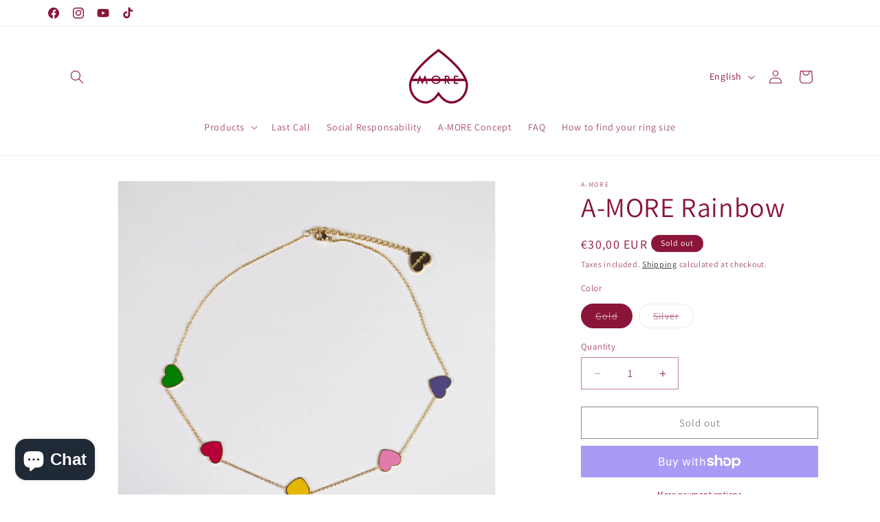

--- FILE ---
content_type: text/javascript; charset=utf-8
request_url: https://www.a-more.shop/products/a-more-rainbow.js
body_size: 1171
content:
{"id":6951994359853,"title":"A-MORE Rainbow","handle":"a-more-rainbow","description":"\u003cp\u003eA-MORE Rainbow, la collana girocollo per portare il colore sempre con te! \u003cbr\u003e\u003cbr\u003eSi alterna l'iconico logo nella sua versione smaltata Verde, Viola, Rosa, Gialla e Fucsia. \u003c\/p\u003e\n\u003cp\u003eUn accessorio immancabile per le giornate in cui c'è bisogno un po' di good vibes. \u003cbr\u003e\u003cbr\u003e\u003c\/p\u003e\n\u003cp data-mce-fragment=\"1\"\u003e\u003cem data-mce-fragment=\"1\"\u003eComposizione e origine\u003c\/em\u003e\u003cbr\u003e\u003c\/p\u003e\n\u003cdiv data-mce-fragment=\"1\"\u003e\n\u003cul data-mce-fragment=\"1\"\u003e\n\u003cli data-mce-fragment=\"1\"\u003e\u003cem data-mce-fragment=\"1\"\u003eBijoux acciaio inossidabile placcato oro\u003c\/em\u003e\u003c\/li\u003e\n\u003cli data-mce-fragment=\"1\"\u003e\u003cem data-mce-fragment=\"1\"\u003eNON contiene cadmio, piombo e nichel\u003c\/em\u003e\u003c\/li\u003e\n\u003c\/ul\u003e\n\u003c\/div\u003e","published_at":"2023-03-12T09:59:43+01:00","created_at":"2022-02-23T12:07:11+01:00","vendor":"A-MORE","type":"Accessori","tags":["A-MORE Rainbow","Bijoux","Collana"],"price":3000,"price_min":3000,"price_max":3000,"available":false,"price_varies":false,"compare_at_price":null,"compare_at_price_min":0,"compare_at_price_max":0,"compare_at_price_varies":false,"variants":[{"id":40346090700845,"title":"Gold","option1":"Gold","option2":null,"option3":null,"sku":"561010122","requires_shipping":true,"taxable":true,"featured_image":{"id":29505689911341,"product_id":6951994359853,"position":1,"created_at":"2022-02-23T17:52:24+01:00","updated_at":"2022-03-10T09:58:42+01:00","alt":null,"width":2975,"height":2975,"src":"https:\/\/cdn.shopify.com\/s\/files\/1\/0400\/9479\/3773\/products\/frontegold3.jpg?v=1646902722","variant_ids":[40346090700845]},"available":false,"name":"A-MORE Rainbow - Gold","public_title":"Gold","options":["Gold"],"price":3000,"weight":0,"compare_at_price":null,"inventory_management":"shopify","barcode":"","featured_media":{"alt":null,"id":21864689893421,"position":1,"preview_image":{"aspect_ratio":1.0,"height":2975,"width":2975,"src":"https:\/\/cdn.shopify.com\/s\/files\/1\/0400\/9479\/3773\/products\/frontegold3.jpg?v=1646902722"}},"requires_selling_plan":false,"selling_plan_allocations":[]},{"id":40346090733613,"title":"Silver","option1":"Silver","option2":null,"option3":null,"sku":"561010222","requires_shipping":true,"taxable":true,"featured_image":{"id":40322463662369,"product_id":6951994359853,"position":3,"created_at":"2023-01-10T18:59:50+01:00","updated_at":"2023-01-10T19:00:03+01:00","alt":null,"width":2000,"height":2000,"src":"https:\/\/cdn.shopify.com\/s\/files\/1\/0400\/9479\/3773\/products\/A-MORE-2_01_2023112.jpg?v=1673373603","variant_ids":[40346090733613]},"available":false,"name":"A-MORE Rainbow - Silver","public_title":"Silver","options":["Silver"],"price":3000,"weight":0,"compare_at_price":null,"inventory_management":"shopify","barcode":"","featured_media":{"alt":null,"id":32657769562401,"position":3,"preview_image":{"aspect_ratio":1.0,"height":2000,"width":2000,"src":"https:\/\/cdn.shopify.com\/s\/files\/1\/0400\/9479\/3773\/products\/A-MORE-2_01_2023112.jpg?v=1673373603"}},"requires_selling_plan":false,"selling_plan_allocations":[]}],"images":["\/\/cdn.shopify.com\/s\/files\/1\/0400\/9479\/3773\/products\/frontegold3.jpg?v=1646902722","\/\/cdn.shopify.com\/s\/files\/1\/0400\/9479\/3773\/products\/retrogold2.jpg?v=1673373708","\/\/cdn.shopify.com\/s\/files\/1\/0400\/9479\/3773\/products\/A-MORE-2_01_2023112.jpg?v=1673373603","\/\/cdn.shopify.com\/s\/files\/1\/0400\/9479\/3773\/products\/collanaraimbow22.jpg?v=1673373867","\/\/cdn.shopify.com\/s\/files\/1\/0400\/9479\/3773\/products\/collanaraimbow62.jpg?v=1673373882","\/\/cdn.shopify.com\/s\/files\/1\/0400\/9479\/3773\/products\/collanaraimbow12.jpg?v=1673373898","\/\/cdn.shopify.com\/s\/files\/1\/0400\/9479\/3773\/products\/collanaraimbow52.jpg?v=1673373922"],"featured_image":"\/\/cdn.shopify.com\/s\/files\/1\/0400\/9479\/3773\/products\/frontegold3.jpg?v=1646902722","options":[{"name":"Color","position":1,"values":["Gold","Silver"]}],"url":"\/products\/a-more-rainbow","media":[{"alt":null,"id":21864689893421,"position":1,"preview_image":{"aspect_ratio":1.0,"height":2975,"width":2975,"src":"https:\/\/cdn.shopify.com\/s\/files\/1\/0400\/9479\/3773\/products\/frontegold3.jpg?v=1646902722"},"aspect_ratio":1.0,"height":2975,"media_type":"image","src":"https:\/\/cdn.shopify.com\/s\/files\/1\/0400\/9479\/3773\/products\/frontegold3.jpg?v=1646902722","width":2975},{"alt":null,"id":21864689958957,"position":2,"preview_image":{"aspect_ratio":1.0,"height":2964,"width":2964,"src":"https:\/\/cdn.shopify.com\/s\/files\/1\/0400\/9479\/3773\/products\/retrogold2.jpg?v=1673373708"},"aspect_ratio":1.0,"height":2964,"media_type":"image","src":"https:\/\/cdn.shopify.com\/s\/files\/1\/0400\/9479\/3773\/products\/retrogold2.jpg?v=1673373708","width":2964},{"alt":null,"id":32657769562401,"position":3,"preview_image":{"aspect_ratio":1.0,"height":2000,"width":2000,"src":"https:\/\/cdn.shopify.com\/s\/files\/1\/0400\/9479\/3773\/products\/A-MORE-2_01_2023112.jpg?v=1673373603"},"aspect_ratio":1.0,"height":2000,"media_type":"image","src":"https:\/\/cdn.shopify.com\/s\/files\/1\/0400\/9479\/3773\/products\/A-MORE-2_01_2023112.jpg?v=1673373603","width":2000},{"alt":null,"id":21864689729581,"position":4,"preview_image":{"aspect_ratio":1.0,"height":2964,"width":2964,"src":"https:\/\/cdn.shopify.com\/s\/files\/1\/0400\/9479\/3773\/products\/collanaraimbow22.jpg?v=1673373867"},"aspect_ratio":1.0,"height":2964,"media_type":"image","src":"https:\/\/cdn.shopify.com\/s\/files\/1\/0400\/9479\/3773\/products\/collanaraimbow22.jpg?v=1673373867","width":2964},{"alt":null,"id":21864689762349,"position":5,"preview_image":{"aspect_ratio":1.0,"height":2964,"width":2964,"src":"https:\/\/cdn.shopify.com\/s\/files\/1\/0400\/9479\/3773\/products\/collanaraimbow62.jpg?v=1673373882"},"aspect_ratio":1.0,"height":2964,"media_type":"image","src":"https:\/\/cdn.shopify.com\/s\/files\/1\/0400\/9479\/3773\/products\/collanaraimbow62.jpg?v=1673373882","width":2964},{"alt":null,"id":21864689795117,"position":6,"preview_image":{"aspect_ratio":1.0,"height":2964,"width":2964,"src":"https:\/\/cdn.shopify.com\/s\/files\/1\/0400\/9479\/3773\/products\/collanaraimbow12.jpg?v=1673373898"},"aspect_ratio":1.0,"height":2964,"media_type":"image","src":"https:\/\/cdn.shopify.com\/s\/files\/1\/0400\/9479\/3773\/products\/collanaraimbow12.jpg?v=1673373898","width":2964},{"alt":null,"id":21864689860653,"position":7,"preview_image":{"aspect_ratio":1.0,"height":2964,"width":2964,"src":"https:\/\/cdn.shopify.com\/s\/files\/1\/0400\/9479\/3773\/products\/collanaraimbow52.jpg?v=1673373922"},"aspect_ratio":1.0,"height":2964,"media_type":"image","src":"https:\/\/cdn.shopify.com\/s\/files\/1\/0400\/9479\/3773\/products\/collanaraimbow52.jpg?v=1673373922","width":2964}],"requires_selling_plan":false,"selling_plan_groups":[]}